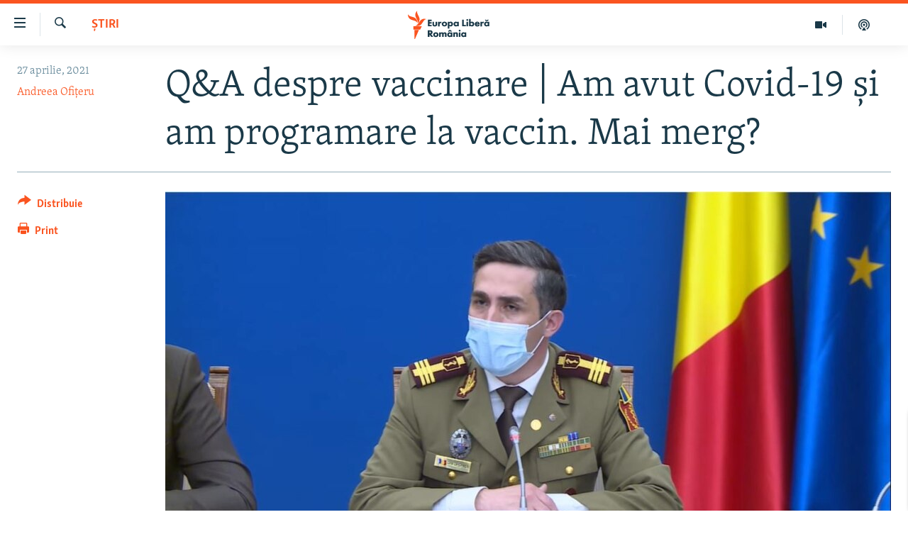

--- FILE ---
content_type: text/html; charset=utf-8
request_url: https://romania.europalibera.org/a/q-a-despre-vaccinare-am-avut-covid-19-%C8%99i-am-programare-la-vaccin-mai-merg-/31225394.html
body_size: 17667
content:

<!DOCTYPE html>
<html lang="ro" dir="ltr" class="no-js">
<head>
<link href="/Content/responsive/RFE/ro-RO/RFE-ro-RO.css?&amp;av=0.0.0.0&amp;cb=370" rel="stylesheet"/>
<script src="//tags.europalibera.org/rferl-pangea/prod/utag.sync.js"></script> <script type='text/javascript' src='https://www.youtube.com/iframe_api' async></script>
<link rel="manifest" href="/manifest.json">
<script type="text/javascript">
//a general 'js' detection, must be on top level in <head>, due to CSS performance
document.documentElement.className = "js";
var cacheBuster = "370";
var appBaseUrl = "/";
var imgEnhancerBreakpoints = [0, 144, 256, 408, 650, 1023, 1597];
var isLoggingEnabled = false;
var isPreviewPage = false;
var isLivePreviewPage = false;
if (!isPreviewPage) {
window.RFE = window.RFE || {};
window.RFE.cacheEnabledByParam = window.location.href.indexOf('nocache=1') === -1;
const url = new URL(window.location.href);
const params = new URLSearchParams(url.search);
// Remove the 'nocache' parameter
params.delete('nocache');
// Update the URL without the 'nocache' parameter
url.search = params.toString();
window.history.replaceState(null, '', url.toString());
} else {
window.addEventListener('load', function() {
const links = window.document.links;
for (let i = 0; i < links.length; i++) {
links[i].href = '#';
links[i].target = '_self';
}
})
}
var pwaEnabled = false;
var swCacheDisabled;
</script>
<meta charset="utf-8" />
<title>Q&amp;A despre vaccinare | Am avut Covid-19 și am programare la vaccin. Mai merg?
</title>
<meta name="description" content="Mulți dintre rom&#226;nii care s-au vaccinat cu AstraZeneca vor să știe dacă pot face rapelul la un centru de l&#226;ngă domiciliu, &#238;n cazul &#238;n care prima doză au primit-o la un centru situat la zeci de kilometri de casă. O altă &#238;ntrebare recurentă e pusă de cei care au anticorpi: mai merg sau nu la..." />
<meta name="keywords" content="Societate, Sănătate, Știri, vaccinare, AstraZeneca, valeriu gheorghita" />
<meta name="viewport" content="width=device-width, initial-scale=1.0" />
<meta http-equiv="X-UA-Compatible" content="IE=edge" />
<meta name="robots" content="max-image-preview:large"><meta name="facebook-domain-verification" content="k3nlmqxamdlwyamdiwpe1na64zgsq8" />
<link href="https://romania.europalibera.org/a/q-a-despre-vaccinare-am-avut-covid-19-și-am-programare-la-vaccin-mai-merg-/31225394.html" rel="canonical" />
<meta name="apple-mobile-web-app-title" content="Radio Europa Liberă/Radio Libertatea" />
<meta name="apple-mobile-web-app-status-bar-style" content="black" />
<meta name="apple-itunes-app" content="app-id=475986784, app-argument=//31225394.ltr" />
<meta content="Q&amp;A despre vaccinare | Am avut Covid-19 și am programare la vaccin. Mai merg?
" property="og:title" />
<meta content="Mulți dintre românii care s-au vaccinat cu AstraZeneca vor să știe dacă pot face rapelul la un centru de lângă domiciliu, în cazul în care prima doză au primit-o la un centru situat la zeci de kilometri de casă. O altă întrebare recurentă e pusă de cei care au anticorpi: mai merg sau nu la..." property="og:description" />
<meta content="article" property="og:type" />
<meta content="https://romania.europalibera.org/a/q-a-despre-vaccinare-am-avut-covid-19-și-am-programare-la-vaccin-mai-merg-/31225394.html" property="og:url" />
<meta content="Europa Liberă România" property="og:site_name" />
<meta content="https://www.facebook.com/romania.europalibera/" property="article:publisher" />
<meta content="https://gdb.rferl.org/7ab789d2-9fc6-4677-88cf-9671f0c44bdc_w1200_h630.jpg" property="og:image" />
<meta content="1200" property="og:image:width" />
<meta content="630" property="og:image:height" />
<meta content="568280086670706" property="fb:app_id" />
<meta content="Andreea Ofițeru" name="Author" />
<meta content="summary_large_image" name="twitter:card" />
<meta content="@SomeAccount" name="twitter:site" />
<meta content="https://gdb.rferl.org/7ab789d2-9fc6-4677-88cf-9671f0c44bdc_w1200_h630.jpg" name="twitter:image" />
<meta content="Q&amp;A despre vaccinare | Am avut Covid-19 și am programare la vaccin. Mai merg?
" name="twitter:title" />
<meta content="Mulți dintre românii care s-au vaccinat cu AstraZeneca vor să știe dacă pot face rapelul la un centru de lângă domiciliu, în cazul în care prima doză au primit-o la un centru situat la zeci de kilometri de casă. O altă întrebare recurentă e pusă de cei care au anticorpi: mai merg sau nu la..." name="twitter:description" />
<link rel="amphtml" href="https://romania.europalibera.org/amp/q-a-despre-vaccinare-am-avut-covid-19-și-am-programare-la-vaccin-mai-merg-/31225394.html" />
<script type="application/ld+json">{"articleSection":"Știri","isAccessibleForFree":true,"headline":"Q\u0026A despre vaccinare | Am avut Covid-19 și am programare la vaccin. Mai merg?\n","inLanguage":"ro-RO","keywords":"Societate, Sănătate, Știri, vaccinare, AstraZeneca, valeriu gheorghita","author":{"@type":"Person","url":"https://romania.europalibera.org/author/andreea-ofiteru/pktuq_","description":"Andreea Ofițeru s-a alăturat echipei Europa Liberă România în ianuarie 2021, ca Senior Correspondent. Lucrează în presă din 2001, iar primele articole le-a publicat în România Liberă. Aici a scris pe teme legate de protecția copiilor, educație, mediu și social. De-a lungul timpului, a mai lucrat în redacțiile Adevărul, Digi24, Gândul, HotNews.ro, unde a documentat subiecte legate de învățământul din România și de actualitate. \r\n A scris știri, interviuri, reportaje și anchete. A participat la mai multe proiecte printre care și conceperea primului supliment dedicat exclusiv subiectelor despre școală: Educație\u0026Școală. \r\n A fost bursieră Voice Of America/Washington DC, într-un program dedicat jurnaliștilor din Europa de Est.","image":{"@type":"ImageObject","url":"https://gdb.rferl.org/01000000-0aff-0242-73eb-08db231dd4cb.jpg"},"name":"Andreea Ofițeru"},"datePublished":"2021-04-27 11:36:46Z","dateModified":"2021-04-27 13:09:42Z","publisher":{"logo":{"width":512,"height":220,"@type":"ImageObject","url":"https://romania.europalibera.org/Content/responsive/RFE/ro-RO/img/logo.png"},"@type":"NewsMediaOrganization","url":"https://romania.europalibera.org","sameAs":["https://www.facebook.com/europalibera.romania","https://www.youtube.com/channel/UCOk4Hl2jxsTJ4AoyV2zukoQ","https://www.instagram.com/europalibera.romania/","https://twitter.com/EuropaLiberaRo"],"name":"Europa Liberă România (RFE/RL)","alternateName":""},"@context":"https://schema.org","@type":"NewsArticle","mainEntityOfPage":"https://romania.europalibera.org/a/q-a-despre-vaccinare-am-avut-covid-19-și-am-programare-la-vaccin-mai-merg-/31225394.html","url":"https://romania.europalibera.org/a/q-a-despre-vaccinare-am-avut-covid-19-și-am-programare-la-vaccin-mai-merg-/31225394.html","description":"Mulți dintre românii care s-au vaccinat cu AstraZeneca vor să știe dacă pot face rapelul la un centru de lângă domiciliu, în cazul în care prima doză au primit-o la un centru situat la zeci de kilometri de casă. O altă întrebare recurentă e pusă de cei care au anticorpi: mai merg sau nu la...","image":{"width":1080,"height":608,"@type":"ImageObject","url":"https://gdb.rferl.org/7ab789d2-9fc6-4677-88cf-9671f0c44bdc_w1080_h608.jpg"},"name":"Q\u0026A despre vaccinare | Am avut Covid-19 și am programare la vaccin. Mai merg?\n"}</script>
<script src="/Scripts/responsive/infographics.b?v=dVbZ-Cza7s4UoO3BqYSZdbxQZVF4BOLP5EfYDs4kqEo1&amp;av=0.0.0.0&amp;cb=370"></script>
<script src="/Scripts/responsive/loader.b?v=Q26XNwrL6vJYKjqFQRDnx01Lk2pi1mRsuLEaVKMsvpA1&amp;av=0.0.0.0&amp;cb=370"></script>
<link rel="icon" type="image/svg+xml" href="/Content/responsive/RFE/img/webApp/favicon.svg" />
<link rel="alternate icon" href="/Content/responsive/RFE/img/webApp/favicon.ico" />
<link rel="mask-icon" color="#ea6903" href="/Content/responsive/RFE/img/webApp/favicon_safari.svg" />
<link rel="apple-touch-icon" sizes="152x152" href="/Content/responsive/RFE/img/webApp/ico-152x152.png" />
<link rel="apple-touch-icon" sizes="144x144" href="/Content/responsive/RFE/img/webApp/ico-144x144.png" />
<link rel="apple-touch-icon" sizes="114x114" href="/Content/responsive/RFE/img/webApp/ico-114x114.png" />
<link rel="apple-touch-icon" sizes="72x72" href="/Content/responsive/RFE/img/webApp/ico-72x72.png" />
<link rel="apple-touch-icon-precomposed" href="/Content/responsive/RFE/img/webApp/ico-57x57.png" />
<link rel="icon" sizes="192x192" href="/Content/responsive/RFE/img/webApp/ico-192x192.png" />
<link rel="icon" sizes="128x128" href="/Content/responsive/RFE/img/webApp/ico-128x128.png" />
<meta name="msapplication-TileColor" content="#ffffff" />
<meta name="msapplication-TileImage" content="/Content/responsive/RFE/img/webApp/ico-144x144.png" />
<link rel="preload" href="/Content/responsive/fonts/Skolar-Lt_LatnCyrl_v2.4.woff" type="font/woff" as="font" crossorigin="anonymous" />
<link rel="alternate" type="application/rss+xml" title="RFE/RL - Top Stories [RSS]" href="/api/" />
<link rel="sitemap" type="application/rss+xml" href="/sitemap.xml" />
</head>
<body class=" nav-no-loaded cc_theme pg-article print-lay-article js-category-to-nav nojs-images ">
<script type="text/javascript" >
var analyticsData = {url:"https://romania.europalibera.org/a/q-a-despre-vaccinare-am-avut-covid-19-%c8%99i-am-programare-la-vaccin-mai-merg-/31225394.html",property_id:"526",article_uid:"31225394",page_title:"Q\u0026A despre vaccinare | Am avut Covid-19 și am programare la vaccin. Mai merg?\n",page_type:"article",content_type:"article",subcontent_type:"article",last_modified:"2021-04-27 13:09:42Z",pub_datetime:"2021-04-27 11:36:46Z",pub_year:"2021",pub_month:"04",pub_day:"27",pub_hour:"11",pub_weekday:"Tuesday",section:"știri",english_section:"news",byline:"Andreea Ofițeru",categories:"romanian-news,health,news",tags:"vaccinare;astrazeneca;valeriu gheorghita",domain:"romania.europalibera.org",language:"Romanian",language_service:"RFERL Romanian",platform:"web",copied:"no",copied_article:"",copied_title:"",runs_js:"Yes",cms_release:"8.44.0.0.370",enviro_type:"prod",slug:"q-a-despre-vaccinare-am-avut-covid-19-și-am-programare-la-vaccin-mai-merg-",entity:"RFE",short_language_service:"ROM",platform_short:"W",page_name:"Q\u0026A despre vaccinare | Am avut Covid-19 și am programare la vaccin. Mai merg?\n"};
</script>
<noscript><iframe src="https://www.googletagmanager.com/ns.html?id=GTM-WXZBPZ" height="0" width="0" style="display:none;visibility:hidden"></iframe></noscript><script type="text/javascript" data-cookiecategory="analytics">
var gtmEventObject = Object.assign({}, analyticsData, {event: 'page_meta_ready'});window.dataLayer = window.dataLayer || [];window.dataLayer.push(gtmEventObject);
if (top.location === self.location) { //if not inside of an IFrame
var renderGtm = "true";
if (renderGtm === "true") {
(function(w,d,s,l,i){w[l]=w[l]||[];w[l].push({'gtm.start':new Date().getTime(),event:'gtm.js'});var f=d.getElementsByTagName(s)[0],j=d.createElement(s),dl=l!='dataLayer'?'&l='+l:'';j.async=true;j.src='//www.googletagmanager.com/gtm.js?id='+i+dl;f.parentNode.insertBefore(j,f);})(window,document,'script','dataLayer','GTM-WXZBPZ');
}
}
</script>
<!--Analytics tag js version start-->
<script type="text/javascript" data-cookiecategory="analytics">
var utag_data = Object.assign({}, analyticsData, {});
if(typeof(TealiumTagFrom)==='function' && typeof(TealiumTagSearchKeyword)==='function') {
var utag_from=TealiumTagFrom();var utag_searchKeyword=TealiumTagSearchKeyword();
if(utag_searchKeyword!=null && utag_searchKeyword!=='' && utag_data["search_keyword"]==null) utag_data["search_keyword"]=utag_searchKeyword;if(utag_from!=null && utag_from!=='') utag_data["from"]=TealiumTagFrom();}
if(window.top!== window.self&&utag_data.page_type==="snippet"){utag_data.page_type = 'iframe';}
try{if(window.top!==window.self&&window.self.location.hostname===window.top.location.hostname){utag_data.platform = 'self-embed';utag_data.platform_short = 'se';}}catch(e){if(window.top!==window.self&&window.self.location.search.includes("platformType=self-embed")){utag_data.platform = 'cross-promo';utag_data.platform_short = 'cp';}}
(function(a,b,c,d){ a="https://tags.europalibera.org/rferl-pangea/prod/utag.js"; b=document;c="script";d=b.createElement(c);d.src=a;d.type="text/java"+c;d.async=true; a=b.getElementsByTagName(c)[0];a.parentNode.insertBefore(d,a); })();
</script>
<!--Analytics tag js version end-->
<!-- Analytics tag management NoScript -->
<noscript>
<img style="position: absolute; border: none;" src="https://ssc.europalibera.org/b/ss/bbgprod,bbgentityrferl/1/G.4--NS/1179340107?pageName=rfe%3arom%3aw%3aarticle%3aq%26a%20despre%20vaccinare%20%7c%20am%20avut%20covid-19%20%c8%99i%20am%20programare%20la%20vaccin.%20mai%20merg%3f%0a&amp;c6=q%26a%20despre%20vaccinare%20%7c%20am%20avut%20covid-19%20%c8%99i%20am%20programare%20la%20vaccin.%20mai%20merg%3f%0a&amp;v36=8.44.0.0.370&amp;v6=D=c6&amp;g=https%3a%2f%2fromania.europalibera.org%2fa%2fq-a-despre-vaccinare-am-avut-covid-19-%25c8%2599i-am-programare-la-vaccin-mai-merg-%2f31225394.html&amp;c1=D=g&amp;v1=D=g&amp;events=event1,event52&amp;c16=rferl%20romanian&amp;v16=D=c16&amp;c5=news&amp;v5=D=c5&amp;ch=%c8%98tiri&amp;c15=romanian&amp;v15=D=c15&amp;c4=article&amp;v4=D=c4&amp;c14=31225394&amp;v14=D=c14&amp;v20=no&amp;c17=web&amp;v17=D=c17&amp;mcorgid=518abc7455e462b97f000101%40adobeorg&amp;server=romania.europalibera.org&amp;pageType=D=c4&amp;ns=bbg&amp;v29=D=server&amp;v25=rfe&amp;v30=526&amp;v105=D=User-Agent " alt="analytics" width="1" height="1" /></noscript>
<!-- End of Analytics tag management NoScript -->
<!--*** Accessibility links - For ScreenReaders only ***-->
<section>
<div class="sr-only">
<h2>Linkuri accesibilitate</h2>
<ul>
<li><a href="#content" data-disable-smooth-scroll="1">Sari la conținutul principal</a></li>
<li><a href="#navigation" data-disable-smooth-scroll="1">Sari la navigarea principală</a></li>
<li><a href="#txtHeaderSearch" data-disable-smooth-scroll="1">Sari la căutare</a></li>
</ul>
</div>
</section>
<div dir="ltr">
<div id="page">
<aside>
<div class="c-lightbox overlay-modal">
<div class="c-lightbox__intro">
<h2 class="c-lightbox__intro-title"></h2>
<button class="btn btn--rounded c-lightbox__btn c-lightbox__intro-next" title="Următorul">
<span class="ico ico--rounded ico-chevron-forward"></span>
<span class="sr-only">Următorul</span>
</button>
</div>
<div class="c-lightbox__nav">
<button class="btn btn--rounded c-lightbox__btn c-lightbox__btn--close" title="Inchide">
<span class="ico ico--rounded ico-close"></span>
<span class="sr-only">Inchide</span>
</button>
<button class="btn btn--rounded c-lightbox__btn c-lightbox__btn--prev" title="Precedent">
<span class="ico ico--rounded ico-chevron-backward"></span>
<span class="sr-only">Precedent</span>
</button>
<button class="btn btn--rounded c-lightbox__btn c-lightbox__btn--next" title="Următorul">
<span class="ico ico--rounded ico-chevron-forward"></span>
<span class="sr-only">Următorul</span>
</button>
</div>
<div class="c-lightbox__content-wrap">
<figure class="c-lightbox__content">
<span class="c-spinner c-spinner--lightbox">
<img src="/Content/responsive/img/player-spinner.png"
alt="Așteptați"
title="Așteptați" />
</span>
<div class="c-lightbox__img">
<div class="thumb">
<img src="" alt="" />
</div>
</div>
<figcaption>
<div class="c-lightbox__info c-lightbox__info--foot">
<span class="c-lightbox__counter"></span>
<span class="caption c-lightbox__caption"></span>
</div>
</figcaption>
</figure>
</div>
<div class="hidden">
<div class="content-advisory__box content-advisory__box--lightbox">
<span class="content-advisory__box-text">This image contains sensitive content which some people may find offensive or disturbing.</span>
<button class="btn btn--transparent content-advisory__box-btn m-t-md" value="text" type="button">
<span class="btn__text">
Click to reveal
</span>
</button>
</div>
</div>
</div>
<div class="print-dialogue">
<div class="container">
<h3 class="print-dialogue__title section-head">Print Options:</h3>
<div class="print-dialogue__opts">
<ul class="print-dialogue__opt-group">
<li class="form__group form__group--checkbox">
<input class="form__check " id="checkboxImages" name="checkboxImages" type="checkbox" checked="checked" />
<label for="checkboxImages" class="form__label m-t-md">Images</label>
</li>
<li class="form__group form__group--checkbox">
<input class="form__check " id="checkboxMultimedia" name="checkboxMultimedia" type="checkbox" checked="checked" />
<label for="checkboxMultimedia" class="form__label m-t-md">Multimedia</label>
</li>
</ul>
<ul class="print-dialogue__opt-group">
<li class="form__group form__group--checkbox">
<input class="form__check " id="checkboxEmbedded" name="checkboxEmbedded" type="checkbox" checked="checked" />
<label for="checkboxEmbedded" class="form__label m-t-md">Embedded Content</label>
</li>
<li class="form__group form__group--checkbox">
<input class="form__check " id="checkboxComments" name="checkboxComments" type="checkbox" />
<label for="checkboxComments" class="form__label m-t-md"> Comments</label>
</li>
</ul>
</div>
<div class="print-dialogue__buttons">
<button class="btn btn--secondary close-button" type="button" title="Cancel">
<span class="btn__text ">Cancel</span>
</button>
<button class="btn btn-cust-print m-l-sm" type="button" title="Print">
<span class="btn__text ">Print</span>
</button>
</div>
</div>
</div>
<div class="ctc-message pos-fix">
<div class="ctc-message__inner">Link has been copied to clipboard</div>
</div>
</aside>
<div class="hdr-20 hdr-20--big">
<div class="hdr-20__inner">
<div class="hdr-20__max pos-rel">
<div class="hdr-20__side hdr-20__side--primary d-flex">
<label data-for="main-menu-ctrl" data-switcher-trigger="true" data-switch-target="main-menu-ctrl" class="burger hdr-trigger pos-rel trans-trigger" data-trans-evt="click" data-trans-id="menu">
<span class="ico ico-close hdr-trigger__ico hdr-trigger__ico--close burger__ico burger__ico--close"></span>
<span class="ico ico-menu hdr-trigger__ico hdr-trigger__ico--open burger__ico burger__ico--open"></span>
</label>
<div class="menu-pnl pos-fix trans-target" data-switch-target="main-menu-ctrl" data-trans-id="menu">
<div class="menu-pnl__inner">
<nav class="main-nav menu-pnl__item menu-pnl__item--first">
<ul class="main-nav__list accordeon" data-analytics-tales="false" data-promo-name="link" data-location-name="nav,secnav">
<li class="main-nav__item">
<a class="main-nav__item-name main-nav__item-name--link" href="/stiri" title="ȘTIRI" data-item-name="news" >ȘTIRI</a>
</li>
<li class="main-nav__item">
<a class="main-nav__item-name main-nav__item-name--link" href="/politica" title="Politică" data-item-name="politics" >Politică</a>
</li>
<li class="main-nav__item">
<a class="main-nav__item-name main-nav__item-name--link" href="/societate" title="Societate" data-item-name="romanian-news" >Societate</a>
</li>
<li class="main-nav__item">
<a class="main-nav__item-name main-nav__item-name--link" href="/externe" title="Externe" data-item-name="international" >Externe</a>
</li>
<li class="main-nav__item">
<a class="main-nav__item-name main-nav__item-name--link" href="/campanii" title="CAMPANII" data-item-name="campanii" >CAMPANII</a>
</li>
<li class="main-nav__item">
<a class="main-nav__item-name main-nav__item-name--link" href="/zeceintrebari" title="#10&#206;ntrebări" data-item-name="zece-intrebari" >#10&#206;ntrebări</a>
</li>
<li class="main-nav__item">
<a class="main-nav__item-name main-nav__item-name--link" href="/z/23158" title="Explainer" data-item-name="explainer" >Explainer</a>
</li>
</ul>
</nav>
<div class="menu-pnl__item menu-pnl__item--social">
<h5 class="menu-pnl__sub-head">Urmărește-ne</h5>
<a href="https://www.facebook.com/europalibera.romania" title="Urmărește-ne pe Facebook" data-analytics-text="follow_on_facebook" class="btn btn--rounded btn--social-inverted menu-pnl__btn js-social-btn btn-facebook" target="_blank" rel="noopener">
<span class="ico ico-facebook-alt ico--rounded"></span>
</a>
<a href="https://www.youtube.com/channel/UCOk4Hl2jxsTJ4AoyV2zukoQ" title="Urmărește-ne pe Youtube" data-analytics-text="follow_on_youtube" class="btn btn--rounded btn--social-inverted menu-pnl__btn js-social-btn btn-youtube" target="_blank" rel="noopener">
<span class="ico ico-youtube ico--rounded"></span>
</a>
<a href="https://www.instagram.com/europalibera.romania/" title="Urmărește-ne pe Instagram" data-analytics-text="follow_on_instagram" class="btn btn--rounded btn--social-inverted menu-pnl__btn js-social-btn btn-instagram" target="_blank" rel="noopener">
<span class="ico ico-instagram ico--rounded"></span>
</a>
</div>
<div class="menu-pnl__item">
<a href="/navigation/allsites" class="menu-pnl__item-link">
<span class="ico ico-languages "></span>
Toate site-urile REL/RL
</a>
</div>
</div>
</div>
<label data-for="top-search-ctrl" data-switcher-trigger="true" data-switch-target="top-search-ctrl" class="top-srch-trigger hdr-trigger">
<span class="ico ico-close hdr-trigger__ico hdr-trigger__ico--close top-srch-trigger__ico top-srch-trigger__ico--close"></span>
<span class="ico ico-search hdr-trigger__ico hdr-trigger__ico--open top-srch-trigger__ico top-srch-trigger__ico--open"></span>
</label>
<div class="srch-top srch-top--in-header" data-switch-target="top-search-ctrl">
<div class="container">
<form action="/s" class="srch-top__form srch-top__form--in-header" id="form-topSearchHeader" method="get" role="search"><label for="txtHeaderSearch" class="sr-only">Caută</label>
<input type="text" id="txtHeaderSearch" name="k" placeholder="Caută" accesskey="s" value="" class="srch-top__input analyticstag-event" onkeydown="if (event.keyCode === 13) { FireAnalyticsTagEventOnSearch('search', $dom.get('#txtHeaderSearch')[0].value) }" />
<button title="Caută" type="submit" class="btn btn--top-srch analyticstag-event" onclick="FireAnalyticsTagEventOnSearch('search', $dom.get('#txtHeaderSearch')[0].value) ">
<span class="ico ico-search"></span>
</button></form>
</div>
</div>
<a href="/" class="main-logo-link">
<img src="/Content/responsive/RFE/ro-RO/img/logo-compact.svg" class="main-logo main-logo--comp" alt="site logo">
<img src="/Content/responsive/RFE/ro-RO/img/logo.svg" class="main-logo main-logo--big" alt="site logo">
</a>
</div>
<div class="hdr-20__side hdr-20__side--secondary d-flex">
<a href="/podcasts" title="Podcast" class="hdr-20__secondary-item" data-item-name="podcast">
<span class="ico ico-podcast hdr-20__secondary-icon"></span>
</a>
<a href="/foto-video" title="Multimedia" class="hdr-20__secondary-item" data-item-name="video">
<span class="ico ico-video hdr-20__secondary-icon"></span>
</a>
<a href="/s" title="Caută" class="hdr-20__secondary-item hdr-20__secondary-item--search" data-item-name="search">
<span class="ico ico-search hdr-20__secondary-icon hdr-20__secondary-icon--search"></span>
</a>
<div class="srch-bottom">
<form action="/s" class="srch-bottom__form d-flex" id="form-bottomSearch" method="get" role="search"><label for="txtSearch" class="sr-only">Caută</label>
<input type="search" id="txtSearch" name="k" placeholder="Caută" accesskey="s" value="" class="srch-bottom__input analyticstag-event" onkeydown="if (event.keyCode === 13) { FireAnalyticsTagEventOnSearch('search', $dom.get('#txtSearch')[0].value) }" />
<button title="Caută" type="submit" class="btn btn--bottom-srch analyticstag-event" onclick="FireAnalyticsTagEventOnSearch('search', $dom.get('#txtSearch')[0].value) ">
<span class="ico ico-search"></span>
</button></form>
</div>
</div>
<img src="/Content/responsive/RFE/ro-RO/img/logo-print.gif" class="logo-print" alt="site logo">
<img src="/Content/responsive/RFE/ro-RO/img/logo-print_color.png" class="logo-print logo-print--color" alt="site logo">
</div>
</div>
</div>
<script>
if (document.body.className.indexOf('pg-home') > -1) {
var nav2In = document.querySelector('.hdr-20__inner');
var nav2Sec = document.querySelector('.hdr-20__side--secondary');
var secStyle = window.getComputedStyle(nav2Sec);
if (nav2In && window.pageYOffset < 150 && secStyle['position'] !== 'fixed') {
nav2In.classList.add('hdr-20__inner--big')
}
}
</script>
<div class="c-hlights c-hlights--breaking c-hlights--no-item" data-hlight-display="mobile,desktop">
<div class="c-hlights__wrap container p-0">
<div class="c-hlights__nav">
<a role="button" href="#" title="Precedent">
<span class="ico ico-chevron-backward m-0"></span>
<span class="sr-only">Precedent</span>
</a>
<a role="button" href="#" title="Următorul">
<span class="ico ico-chevron-forward m-0"></span>
<span class="sr-only">Următorul</span>
</a>
</div>
<span class="c-hlights__label">
<span class="">Ultima oră</span>
<span class="switcher-trigger">
<label data-for="more-less-1" data-switcher-trigger="true" class="switcher-trigger__label switcher-trigger__label--more p-b-0" title="Mai multe">
<span class="ico ico-chevron-down"></span>
</label>
<label data-for="more-less-1" data-switcher-trigger="true" class="switcher-trigger__label switcher-trigger__label--less p-b-0" title="Mai puține">
<span class="ico ico-chevron-up"></span>
</label>
</span>
</span>
<ul class="c-hlights__items switcher-target" data-switch-target="more-less-1">
</ul>
</div>
</div> <div id="content">
<main class="container">
<div class="hdr-container">
<div class="row">
<div class="col-category col-xs-12 col-md-2 pull-left"> <div class="category js-category">
<a class="" href="/stiri">Știri</a> </div>
</div><div class="col-title col-xs-12 col-md-10 pull-right"> <h1 class="title pg-title">
Q&amp;A despre vaccinare | Am avut Covid-19 și am programare la vaccin. Mai merg?
</h1>
</div><div class="col-publishing-details col-xs-12 col-sm-12 col-md-2 pull-left"> <div class="publishing-details ">
<div class="published">
<span class="date" >
<time pubdate="pubdate" datetime="2021-04-27T14:36:46+02:00">
27 aprilie, 2021
</time>
</span>
</div>
<div class="links">
<ul class="links__list links__list--column">
<li class="links__item">
<a class="links__item-link" href="/author/andreea-ofiteru/pktuq_" title="Andreea Ofițeru">Andreea Ofițeru</a>
</li>
</ul>
</div>
</div>
</div><div class="col-lg-12 separator"> <div class="separator">
<hr class="title-line" />
</div>
</div><div class="col-multimedia col-xs-12 col-md-10 pull-right"> <div class="cover-media">
<figure class="media-image js-media-expand">
<div class="img-wrap">
<div class="thumb thumb16_9">
<img src="https://gdb.rferl.org/7ab789d2-9fc6-4677-88cf-9671f0c44bdc_w250_r1_s.jpg" alt="Valeriu Gheorghiță a spus că, de la finalul săptăm&#226;nii, platforma de vaccinare va permite reprogramarea rapelului" />
</div>
</div>
<figcaption>
<span class="caption">Valeriu Gheorghiță a spus că, de la finalul săptăm&#226;nii, platforma de vaccinare va permite reprogramarea rapelului</span>
</figcaption>
</figure>
</div>
</div><div class="col-xs-12 col-md-2 pull-left article-share pos-rel"> <div class="share--box">
<div class="sticky-share-container" style="display:none">
<div class="container">
<a href="https://romania.europalibera.org" id="logo-sticky-share">&nbsp;</a>
<div class="pg-title pg-title--sticky-share">
Q&amp;A despre vaccinare | Am avut Covid-19 și am programare la vaccin. Mai merg?
</div>
<div class="sticked-nav-actions">
<!--This part is for sticky navigation display-->
<p class="buttons link-content-sharing p-0 ">
<button class="btn btn--link btn-content-sharing p-t-0 " id="btnContentSharing" value="text" role="Button" type="" title="comută mai multe opțiuni de distribuire">
<span class="ico ico-share ico--l"></span>
<span class="btn__text ">
Distribuie
</span>
</button>
</p>
<aside class="content-sharing js-content-sharing js-content-sharing--apply-sticky content-sharing--sticky"
role="complementary"
data-share-url="https://romania.europalibera.org/a/q-a-despre-vaccinare-am-avut-covid-19-%c8%99i-am-programare-la-vaccin-mai-merg-/31225394.html" data-share-title="Q&amp;A despre vaccinare | Am avut Covid-19 și am programare la vaccin. Mai merg?
" data-share-text="">
<div class="content-sharing__popover">
<h6 class="content-sharing__title">Distribuie</h6>
<button href="#close" id="btnCloseSharing" class="btn btn--text-like content-sharing__close-btn">
<span class="ico ico-close ico--l"></span>
</button>
<ul class="content-sharing__list">
<li class="content-sharing__item">
<div class="ctc ">
<input type="text" class="ctc__input" readonly="readonly">
<a href="" js-href="https://romania.europalibera.org/a/q-a-despre-vaccinare-am-avut-covid-19-%c8%99i-am-programare-la-vaccin-mai-merg-/31225394.html" class="content-sharing__link ctc__button">
<span class="ico ico-copy-link ico--rounded ico--s"></span>
<span class="content-sharing__link-text">Copy link</span>
</a>
</div>
</li>
<li class="content-sharing__item">
<a href="https://facebook.com/sharer.php?u=https%3a%2f%2fromania.europalibera.org%2fa%2fq-a-despre-vaccinare-am-avut-covid-19-%25c8%2599i-am-programare-la-vaccin-mai-merg-%2f31225394.html"
data-analytics-text="share_on_facebook"
title="Facebook" target="_blank"
class="content-sharing__link js-social-btn">
<span class="ico ico-facebook ico--rounded ico--s"></span>
<span class="content-sharing__link-text">Facebook</span>
</a>
</li>
<li class="content-sharing__item visible-xs-inline-block visible-sm-inline-block">
<a href="whatsapp://send?text=https%3a%2f%2fromania.europalibera.org%2fa%2fq-a-despre-vaccinare-am-avut-covid-19-%25c8%2599i-am-programare-la-vaccin-mai-merg-%2f31225394.html"
data-analytics-text="share_on_whatsapp"
title="WhatsApp" target="_blank"
class="content-sharing__link js-social-btn">
<span class="ico ico-whatsapp ico--rounded ico--s"></span>
<span class="content-sharing__link-text">WhatsApp</span>
</a>
</li>
<li class="content-sharing__item visible-md-inline-block visible-lg-inline-block">
<a href="https://web.whatsapp.com/send?text=https%3a%2f%2fromania.europalibera.org%2fa%2fq-a-despre-vaccinare-am-avut-covid-19-%25c8%2599i-am-programare-la-vaccin-mai-merg-%2f31225394.html"
data-analytics-text="share_on_whatsapp_desktop"
title="WhatsApp" target="_blank"
class="content-sharing__link js-social-btn">
<span class="ico ico-whatsapp ico--rounded ico--s"></span>
<span class="content-sharing__link-text">WhatsApp</span>
</a>
</li>
<li class="content-sharing__item">
<a href="https://twitter.com/share?url=https%3a%2f%2fromania.europalibera.org%2fa%2fq-a-despre-vaccinare-am-avut-covid-19-%25c8%2599i-am-programare-la-vaccin-mai-merg-%2f31225394.html&amp;text=Q%26A+despre+vaccinare+%7c+Am+avut+Covid-19+%c8%99i+am+programare+la+vaccin.+Mai+merg%3f%0a"
data-analytics-text="share_on_twitter"
title="X (Twitter)" target="_blank"
class="content-sharing__link js-social-btn">
<span class="ico ico-twitter ico--rounded ico--s"></span>
<span class="content-sharing__link-text">X (Twitter)</span>
</a>
</li>
<li class="content-sharing__item">
<a href="mailto:?body=https%3a%2f%2fromania.europalibera.org%2fa%2fq-a-despre-vaccinare-am-avut-covid-19-%25c8%2599i-am-programare-la-vaccin-mai-merg-%2f31225394.html&amp;subject=Q&amp;A despre vaccinare | Am avut Covid-19 și am programare la vaccin. Mai merg?
"
title="Email"
class="content-sharing__link ">
<span class="ico ico-email ico--rounded ico--s"></span>
<span class="content-sharing__link-text">Email</span>
</a>
</li>
</ul>
</div>
</aside>
</div>
</div>
</div>
<div class="links">
<p class="buttons link-content-sharing p-0 ">
<button class="btn btn--link btn-content-sharing p-t-0 " id="btnContentSharing" value="text" role="Button" type="" title="comută mai multe opțiuni de distribuire">
<span class="ico ico-share ico--l"></span>
<span class="btn__text ">
Distribuie
</span>
</button>
</p>
<aside class="content-sharing js-content-sharing " role="complementary"
data-share-url="https://romania.europalibera.org/a/q-a-despre-vaccinare-am-avut-covid-19-%c8%99i-am-programare-la-vaccin-mai-merg-/31225394.html" data-share-title="Q&amp;A despre vaccinare | Am avut Covid-19 și am programare la vaccin. Mai merg?
" data-share-text="">
<div class="content-sharing__popover">
<h6 class="content-sharing__title">Distribuie</h6>
<button href="#close" id="btnCloseSharing" class="btn btn--text-like content-sharing__close-btn">
<span class="ico ico-close ico--l"></span>
</button>
<ul class="content-sharing__list">
<li class="content-sharing__item">
<div class="ctc ">
<input type="text" class="ctc__input" readonly="readonly">
<a href="" js-href="https://romania.europalibera.org/a/q-a-despre-vaccinare-am-avut-covid-19-%c8%99i-am-programare-la-vaccin-mai-merg-/31225394.html" class="content-sharing__link ctc__button">
<span class="ico ico-copy-link ico--rounded ico--l"></span>
<span class="content-sharing__link-text">Copy link</span>
</a>
</div>
</li>
<li class="content-sharing__item">
<a href="https://facebook.com/sharer.php?u=https%3a%2f%2fromania.europalibera.org%2fa%2fq-a-despre-vaccinare-am-avut-covid-19-%25c8%2599i-am-programare-la-vaccin-mai-merg-%2f31225394.html"
data-analytics-text="share_on_facebook"
title="Facebook" target="_blank"
class="content-sharing__link js-social-btn">
<span class="ico ico-facebook ico--rounded ico--l"></span>
<span class="content-sharing__link-text">Facebook</span>
</a>
</li>
<li class="content-sharing__item visible-xs-inline-block visible-sm-inline-block">
<a href="whatsapp://send?text=https%3a%2f%2fromania.europalibera.org%2fa%2fq-a-despre-vaccinare-am-avut-covid-19-%25c8%2599i-am-programare-la-vaccin-mai-merg-%2f31225394.html"
data-analytics-text="share_on_whatsapp"
title="WhatsApp" target="_blank"
class="content-sharing__link js-social-btn">
<span class="ico ico-whatsapp ico--rounded ico--l"></span>
<span class="content-sharing__link-text">WhatsApp</span>
</a>
</li>
<li class="content-sharing__item visible-md-inline-block visible-lg-inline-block">
<a href="https://web.whatsapp.com/send?text=https%3a%2f%2fromania.europalibera.org%2fa%2fq-a-despre-vaccinare-am-avut-covid-19-%25c8%2599i-am-programare-la-vaccin-mai-merg-%2f31225394.html"
data-analytics-text="share_on_whatsapp_desktop"
title="WhatsApp" target="_blank"
class="content-sharing__link js-social-btn">
<span class="ico ico-whatsapp ico--rounded ico--l"></span>
<span class="content-sharing__link-text">WhatsApp</span>
</a>
</li>
<li class="content-sharing__item">
<a href="https://twitter.com/share?url=https%3a%2f%2fromania.europalibera.org%2fa%2fq-a-despre-vaccinare-am-avut-covid-19-%25c8%2599i-am-programare-la-vaccin-mai-merg-%2f31225394.html&amp;text=Q%26A+despre+vaccinare+%7c+Am+avut+Covid-19+%c8%99i+am+programare+la+vaccin.+Mai+merg%3f%0a"
data-analytics-text="share_on_twitter"
title="X (Twitter)" target="_blank"
class="content-sharing__link js-social-btn">
<span class="ico ico-twitter ico--rounded ico--l"></span>
<span class="content-sharing__link-text">X (Twitter)</span>
</a>
</li>
<li class="content-sharing__item">
<a href="mailto:?body=https%3a%2f%2fromania.europalibera.org%2fa%2fq-a-despre-vaccinare-am-avut-covid-19-%25c8%2599i-am-programare-la-vaccin-mai-merg-%2f31225394.html&amp;subject=Q&amp;A despre vaccinare | Am avut Covid-19 și am programare la vaccin. Mai merg?
"
title="Email"
class="content-sharing__link ">
<span class="ico ico-email ico--rounded ico--l"></span>
<span class="content-sharing__link-text">Email</span>
</a>
</li>
</ul>
</div>
</aside>
<p class="link-print visible-md visible-lg buttons p-0">
<button class="btn btn--link btn-print p-t-0" onclick="if (typeof FireAnalyticsTagEvent === 'function') {FireAnalyticsTagEvent({ on_page_event: 'print_story' });}return false" title="(CTRL+P)">
<span class="ico ico-print"></span>
<span class="btn__text">Print</span>
</button>
</p>
</div>
</div>
</div>
</div>
</div>
<div class="body-container">
<div class="row">
<div class="col-xs-12 col-sm-12 col-md-10 col-lg-10 pull-right">
<div class="row">
<div class="col-xs-12 col-sm-12 col-md-8 col-lg-8 pull-left bottom-offset content-offset">
<div id="article-content" class="content-floated-wrap fb-quotable">
<div class="wsw">
<p><strong>Mulți dintre românii care s-au vaccinat cu AstraZeneca vor să știe dacă pot face rapelul la un centru de lângă domiciliu, în cazul în care prima doză au primit-o la un centru situat la zeci de kilometri de casă. O altă întrebare recurentă e pusă de cei care au anticorpi: mai merg sau nu la vaccinare?</strong></p>
<p>Valeriu Gheoghiță, coordonatorul campaniei de vaccinare, a spus într-o conferință de presă de marți că la sfârșitul acestei săptămâni va fi posibil ca persoanele vaccinate cu prima doză să primească rapelul la un centru din apropiere de domiciliu. </p>
<p><em>„Însă, până la acel moment, persoanele se pot adresa pentru vaccinarea cu doza de rapel într-un centru de vaccinare din apropierea domiciliului și în măsura în care sunt locuri libere, preferabil să se anunțe centrul de vaccinare cu cel puțin 72 de ore anterior”</em>, a spus Valeriu Gheorghiță.</p>
<p>Urmăriți mai jos conferința susținută de Valeriu Gheorghiță:</p><div class="clear"></div>
<div class="wsw__embed mediaReplacer externalMedia">
<div class="c-sticky-container">
<div class="c-sticky-element" data-sp_api="youtube">
<span class="c-sticky-element__close-el c-sticky-element__swipe-el ta-c" title="&#206;nchide">
<span class="ico ico-close m-0"></span>
</span>
<div class="external-content-placeholder"></div><script>renderExternalContent("https://www.youtube.com/embed/8io9uuC9kMI?&&&fs=1&enablejsapi=1")</script>
</div>
</div>
</div>
<p> </p>
<p>În plus, fiecare centru de vaccinare va avea un număr de telefon de la care românii vor putea să afla informații direct.</p>
<p>Cele mai multe întrebări legate de vaccinare puse de români pe pagina de Facebook RoVaccinare sunt legate de vaccinul AstraZeneca. </p>
<h3 class="wsw__h3"><strong>Iată o selecție a întrebărilor adresate autorităților prin intermediul paginii de Facebook RoVaccinare. </strong></h3>
<p class="temp_preview_class"><strong>Dacă nu poți ajunge la rapel atunci când esti programat, când îl mai poti face? Acesta trebuie făcut neapărat în aceeași localitate în care a fost făcută și prima doză?</strong></p>
<p><strong>RoVaccinare:</strong> Data rapelului poate fi modificată în platformă cu minim 72 de ore anterior programării inițiale, cu respectarea intervalului maxim de administrare pentru care există date din studiile clinice (42 de zile BioNTech / Pfizer, 35 de zile Moderna și 12 săptămâni AstraZeneca). În situații excepționale, rapelul poate fi efectuat și mai târziu, dar va trebui să luați direct legătura cu DSP / centrul de vaccinare pentru a va programa.</p>
<p class="temp_preview_class"><strong>Am avut Covid în 16 martie, am și anticorpi la ieșirea din spital. Sunt programată la vaccin. E bine să-l fac acum? </strong></p>
<p><strong>RoVaccinare:</strong> Da, este recomandat să vă vaccinați. Nu s-a stabilit până la acest moment titrul de anticorpi care conferă protecție împotriva bolii. Din acest motiv nu se recomandă ca titrul de anticorpi să reprezinte un factor care să influențeze momentul vaccinării.</p>
<p class="temp_preview_class"><strong>După vaccinarea cu Astra-Zeneca (19 martie) prima doză peste 10 zile am făcut boala Covid - 1 aprilie. Pot să fac rapelul pe 4 mai având titlul de Ac IgG suficient?</strong></p>
<p><strong>RoVaccinare: </strong>Da, sunteți eligibilă la vaccinare după ce terminați perioada de izolare și nu mai prezentați simptome.</p>
<p>Nu se recomandă ratarea rapelului, chiar dacă ați trecut prin boală, întrucât nu a fost studiat profilul de siguranță și eficacitate în condițiile administrării unei singure doze iar vaccinul a fost autorizat ca regim de administrare compus din 2 doze.</p>
<p>Mai mult de atât, în studiile clinice au fost înrolate și persoane care trecuseră recent prin boală/ erau asimptomatice la momentul vaccinării și nu au fost observate diferențe în ceea ce privește siguranța vaccinării și eficacitatea.</p>
<p>De asemenea, în ceea ce privește titrul de anticorpi, nu se cunoaște la momentul de față care este titrul protector, iar testele nu sunt standardizate între laboratoare, prin urmare nu pot fi comparate între ele, așadar nu se recomandă ca dozarea titrului de anticorpi să reprezinte o motivație pentru efectuarea/ amânarea/ ratarea rapelului.</p>
<p class="temp_preview_class"><strong>Se poate face rapelul la Astra Zeneca mai repede de 55 zile? Să zicem aprox 40-45?</strong></p>
<p><strong>RoVaccinare:</strong> Da. Rapelul pentru vaccinul Vaxzervia (produs de AstraZeneca) poate fi efectuat oricând în intervalul autorizat de 4-12 săptămâni. Data rapelului poate fi modificată în platformă.</p>
<p class="temp_preview_class"><strong>Începând cu ce dată și în care centre se va administra vaccinul Janssen?</strong></p>
<p><strong>RoVaccinare:</strong> Vaccinul Johnson &amp; Johnson se va administra in cabinetele medicilor de familie din 4 mai. De asemenea, se iau in calcul mai multe variante de administrare, printre care și echipele/centrele mobile.</p><div class="clear"></div>
<div class="wsw__embed">
<div class="infgraphicsAttach" >
<script type="text/javascript">
initInfographics(
{
groups:[],
params:[{"Name":"src","Value":"src::https://www.facebook.com/plugins/post.php?href=https%3A%2F%2Fwww.facebook.com%2FROVaccinare%2Fposts%2F164935805520170&width=500&show_text=true&height=673&appId||width::500||height::673","DefaultValue":"","HtmlEncode":false,"Type":"HTML"}],
isMobile:true
});
</script>
<div class="snippetLoading facebookSnippet"></div>
<script type="text/javascript">
(function (d) {
var userInput = Infographics.Param["src"],
thisSnippet = (d.getElementsByClassName ? d.getElementsByClassName("facebookSnippet") : d.querySelectorAll(".facebookSnippet"))[0],
render = function () {
if(userInput.substring(0,5) === "src::" || userInput.substring(0,7) == "width::" || userInput.substring(0,8) == "height::"){
var ifrm = document.createElement("iframe");
var attributes = userInput.split("||");
for (i = 0; i < attributes.length; i++) {
var pair = attributes[i].split("::");
ifrm.setAttribute(pair[0], pair[1]);
}
ifrm.setAttribute("allowfullscreen", "true");
ifrm.setAttribute("allowTransparency", "true");
ifrm.setAttribute("style", "border:none;overflow:hidden;");
ifrm.setAttribute("scrolling", "no");
ifrm.setAttribute("frameborder", "0");
var container = thisSnippet.parentNode;
container.style.width = "100%";
var newWidth = container.offsetWidth > 500 ? 500 : container.offsetWidth;
ifrm.setAttribute("width", newWidth);
thisSnippet.appendChild(ifrm);
} else {
var url, jsLocale,
container = thisSnippet.parentNode,
sId = "facebook-jssdk",
legacyUrlMatch = /data-href=(?:"|')([^"']+)(?:"|')/gi.exec(userInput),
fbParse = function () {
if (window.FB) {
window.FB.XFBML.parse(thisSnippet);
return true;
} else
return false;
};
container.style.width = "100%";
if (legacyUrlMatch && legacyUrlMatch.length === 2 && legacyUrlMatch[1].indexOf("https://www.facebook.com") === 0) { //legacy - complete embed code
url = encodeURI(legacyUrlMatch[1]);
var jsLocaleMatch = /\/\/connect.facebook.net\/([a-zA-Z_]+)\/all\.js/gi.exec(userInput);
jsLocale = jsLocaleMatch && jsLocaleMatch.length === 2 ? jsLocaleMatch[1] : "en_US";
} else { //new - url|locale
var sp = userInput.split("|");
url = sp[0];
jsLocale = sp[1];
}
if (!url || !jsLocale) {
thisSnippet.innerHTML = "Facebook Embed Code is Invalid or Incomplete.";
return;
}
if (!window.FB && !d.getElementById(sId)) { //async request FB API
var js, firstJs = d.getElementsByTagName("script")[0];
js = d.createElement("script");
js.id = sId;
js.src = "//connect.facebook.net/" + jsLocale + "/all.js#xfbml=1";
firstJs.parentNode.insertBefore(js, firstJs);
}
var newWidth = container.offsetWidth > 500 ? 500 : container.offsetWidth;
thisSnippet.innerHTML = (!d.getElementById("fb-root") ? "<div id=\"fb-root\">" : "") + "</div><div class=\"fb-post\" data-href=\"" + url + "\" data-width=\"" + newWidth + "\"><div class=\"fb-xfbml-parse-ignore\"></div></div>";
//parse XFBML, because it is not nativelly working onload
if (!fbParse()) {
var c = 0,
FBParseTimer = window.setInterval(function () {
c++;
if (fbParse())
clearInterval(FBParseTimer);
if (c === 20) { //5s max
thisSnippet.innerHTML = "Facebook API failed to initialize.";
clearInterval(FBParseTimer);
}
}, 250);
}
}
};
thisSnippet.className = "facebookSnippetProcessed";
thisSnippet.style = "display:flex;justify-content:center;";
if (d.readyState === "uninitialized" || d.readyState === "loading")
window.addEventListener("load", render);
else //liveblog, ajax
render();
})(document);
</script>
</div>
</div>
<p> </p>
</div>
<ul>
<li>
<div class="c-author c-author--hlight">
<div class="media-block">
<a href="/author/andreea-ofiteru/pktuq_" class="img-wrap img-wrap--xs img-wrap--float img-wrap--t-spac">
<div class="thumb thumb1_1 rounded">
<noscript class="nojs-img">
<img src="https://gdb.rferl.org/01000000-0aff-0242-73eb-08db231dd4cb_cx0_cy10_cw0_w100_r5.jpg" alt="16x9 Image" class="avatar" />
</noscript>
<img alt="16x9 Image" class="avatar" data-src="https://gdb.rferl.org/01000000-0aff-0242-73eb-08db231dd4cb_cx0_cy10_cw0_w66_r5.jpg" src="" />
</div>
</a>
<div class="c-author__content">
<h4 class="media-block__title media-block__title--author">
<a href="/author/andreea-ofiteru/pktuq_">Andreea Ofițeru</a>
</h4>
<div class="wsw c-author__wsw">
<p>Andreea Ofițeru s-a alăturat&nbsp;echipei Europa Liberă România în ianuarie 2021, ca&nbsp;Senior Correspondent. Lucrează în presă din 2001, iar primele articole le-a publicat&nbsp;în România Liberă. Aici a scris pe teme legate de protecția copiilor, educație, mediu și social. De-a lungul timpului, a mai lucrat în redacțiile&nbsp;Adevărul, Digi24, Gândul, HotNews.ro, unde a documentat subiecte&nbsp;legate de învățământul din România și de actualitate.&nbsp;</p>
<p>A scris știri, interviuri, reportaje și anchete. A participat la mai multe proiecte printre care și conceperea primului supliment&nbsp;dedicat exclusiv subiectelor despre școală: Educație&amp;Școală.&nbsp;&nbsp;</p>
<p>A fost bursieră Voice Of America/Washington DC, într-un program dedicat jurnaliștilor din Europa de Est.</p>
</div>
<div class="c-author__email">
<a href="mailto:ofiterua@rferl.org">ofiterua@rferl.org</a>
</div>
<div class="c-author__btns m-t-md">
<a class="btn btn-rss btn--social" href="/api/apktuq_l-vomx-tpe_pguqy" title="Abonează-te">
<span class="ico ico-rss"></span>
<span class="btn__text">Abonează-te</span>
</a>
</div>
</div>
</div>
</div>
</li>
</ul>
</div>
</div>
<div class="col-xs-12 col-sm-12 col-md-4 col-lg-4 pull-left design-top-offset"> <div class="region">
<div class="media-block-wrap" id="wrowblock-36018_21" data-area-id=R2_1>
<h2 class="section-head">
<a href="/stiri"><span class="ico ico-chevron-forward pull-right flip"></span>Cele mai noi știri</a> </h2>
<div class="row">
<ul>
<li class="col-xs-12 col-sm-6 col-md-12 col-lg-12 mb-grid">
<div class="media-block ">
<div class="media-block__content">
<a href="/a/scurgere-de-informatii-rusia-ar-folosi-lista-de-persoane-cautate-de-interpol-pentru-a-viza-critici-din-strainatate/33659614.html">
<h4 class="media-block__title media-block__title--size-4" title="Scurgere de informații. Regimul de la Moscova ar folosi lista de persoane căutate de Interpol pentru a-i urmări pe criticii din străinătate">
Scurgere de informații. Regimul de la Moscova ar folosi lista de persoane căutate de Interpol pentru a-i urmări pe criticii din străinătate
</h4>
</a>
</div>
</div>
</li>
<li class="col-xs-12 col-sm-6 col-md-12 col-lg-12 mb-grid">
<div class="media-block ">
<div class="media-block__content">
<a href="/a/mii-de-cladiri-din-kiev-in-continuare-fara-incalzire-in-plina-iarna-zelenski-cere-mai-mult-sprijin-pentru-apararea-aeriana/33659472.html">
<h4 class="media-block__title media-block__title--size-4" title="Mii de clădiri din Kiev, &#238;n continuare fără &#238;ncălzire &#238;n plină iarnă. Zelenski cere mai mult sprijin pentru apărarea aeriană">
Mii de clădiri din Kiev, &#238;n continuare fără &#238;ncălzire &#238;n plină iarnă. Zelenski cere mai mult sprijin pentru apărarea aeriană
</h4>
</a>
</div>
</div>
</li>
<li class="col-xs-12 col-sm-6 col-md-12 col-lg-12 mb-grid">
<div class="media-block ">
<div class="media-block__content">
<a href="/a/frig-in-case-in-redactii-si-in-toata-ucraina-din-cauza-atacurilor-rusesti-asupra-retelei-de-energie-600-000-de-ucraineni-au-parasit-kievul/33657721.html">
<h4 class="media-block__title media-block__title--size-4" title="Kievul &#238;ngheață &#238;n &#238;ntuneric după atacurile rusești asupra rețelei de energie. 600.000 de ucraineni ar fi părăsit Capitala">
Kievul &#238;ngheață &#238;n &#238;ntuneric după atacurile rusești asupra rețelei de energie. 600.000 de ucraineni ar fi părăsit Capitala
</h4>
</a>
</div>
</div>
</li>
</ul>
</div>
</div>
<div class="media-block-wrap" id="wrowblock-36019_21" data-area-id=R3_1>
<h2 class="section-head">
<a href="/z/21395"><span class="ico ico-chevron-forward pull-right flip"></span>Multimedia</a> </h2>
<div class="media-block">
<div class="media-pholder media-pholder--video ">
<div class="c-sticky-container" data-poster="https://gdb.rferl.org/ED85A392-B234-41AC-94B1-DE3872E62297_w250_r1_s.jpg">
<div class="c-sticky-element" data-sp_api="pangea-video" data-persistent data-persistent-browse-out >
<div class="c-mmp c-mmp--enabled c-mmp--loading c-mmp--video c-mmp--standard c-mmp--has-poster c-sticky-element__swipe-el"
data-player_id="" data-title="Plecarea lui Maduro nu va pune capăt relațiilor dintre Venezuela și Moscova" data-hide-title="False"
data-breakpoint_s="320" data-breakpoint_m="640" data-breakpoint_l="992"
data-hlsjs-src="/Scripts/responsive/hls.b"
data-bypass-dash-for-vod="true"
data-bypass-dash-for-live-video="true"
data-bypass-dash-for-live-audio="true"
id="player33657697">
<div class="c-mmp__poster js-poster c-mmp__poster--video">
<img src="https://gdb.rferl.org/ED85A392-B234-41AC-94B1-DE3872E62297_w250_r1_s.jpg" alt="Plecarea lui Maduro nu va pune capăt relațiilor dintre Venezuela și Moscova" title="Plecarea lui Maduro nu va pune capăt relațiilor dintre Venezuela și Moscova" class="c-mmp__poster-image-h" />
</div>
<a class="c-mmp__fallback-link" href="https://rfe-video-ns.akamaized.net/pangeavideo/2026/01/c/c8/c87daf56-3d56-412e-ec62-08de3c642a37_240p.mp4">
<span class="c-mmp__fallback-link-icon">
<span class="ico ico-play"></span>
</span>
</a>
<div class="c-spinner">
<img src="/Content/responsive/img/player-spinner.png" alt="Așteptați" title="Așteptați" />
</div>
<span class="c-mmp__big_play_btn js-btn-play-big">
<span class="ico ico-play"></span>
</span>
<div class="c-mmp__player">
<video src="https://rfe-video-hls-ns.akamaized.net/pangeavideo/2026/01/c/c8/c87daf56-3d56-412e-ec62-08de3c642a37_master.m3u8" data-fallbacksrc="https://rfe-video-ns.akamaized.net/pangeavideo/2026/01/c/c8/c87daf56-3d56-412e-ec62-08de3c642a37.mp4" data-fallbacktype="video/mp4" data-type="application/x-mpegURL" data-info="Auto" data-sources="[{&quot;AmpSrc&quot;:&quot;https://rfe-video-ns.akamaized.net/pangeavideo/2026/01/c/c8/c87daf56-3d56-412e-ec62-08de3c642a37_240p.mp4&quot;,&quot;Src&quot;:&quot;https://rfe-video-ns.akamaized.net/pangeavideo/2026/01/c/c8/c87daf56-3d56-412e-ec62-08de3c642a37_240p.mp4&quot;,&quot;Type&quot;:&quot;video/mp4&quot;,&quot;DataInfo&quot;:&quot;240p&quot;,&quot;Url&quot;:null,&quot;BlockAutoTo&quot;:null,&quot;BlockAutoFrom&quot;:null},{&quot;AmpSrc&quot;:&quot;https://rfe-video-ns.akamaized.net/pangeavideo/2026/01/c/c8/c87daf56-3d56-412e-ec62-08de3c642a37.mp4&quot;,&quot;Src&quot;:&quot;https://rfe-video-ns.akamaized.net/pangeavideo/2026/01/c/c8/c87daf56-3d56-412e-ec62-08de3c642a37.mp4&quot;,&quot;Type&quot;:&quot;video/mp4&quot;,&quot;DataInfo&quot;:&quot;360p&quot;,&quot;Url&quot;:null,&quot;BlockAutoTo&quot;:null,&quot;BlockAutoFrom&quot;:null},{&quot;AmpSrc&quot;:&quot;https://rfe-video-ns.akamaized.net/pangeavideo/2026/01/c/c8/c87daf56-3d56-412e-ec62-08de3c642a37_480p.mp4&quot;,&quot;Src&quot;:&quot;https://rfe-video-ns.akamaized.net/pangeavideo/2026/01/c/c8/c87daf56-3d56-412e-ec62-08de3c642a37_480p.mp4&quot;,&quot;Type&quot;:&quot;video/mp4&quot;,&quot;DataInfo&quot;:&quot;480p&quot;,&quot;Url&quot;:null,&quot;BlockAutoTo&quot;:null,&quot;BlockAutoFrom&quot;:null},{&quot;AmpSrc&quot;:&quot;https://rfe-video-ns.akamaized.net/pangeavideo/2026/01/c/c8/c87daf56-3d56-412e-ec62-08de3c642a37_720p.mp4&quot;,&quot;Src&quot;:&quot;https://rfe-video-ns.akamaized.net/pangeavideo/2026/01/c/c8/c87daf56-3d56-412e-ec62-08de3c642a37_720p.mp4&quot;,&quot;Type&quot;:&quot;video/mp4&quot;,&quot;DataInfo&quot;:&quot;720p&quot;,&quot;Url&quot;:null,&quot;BlockAutoTo&quot;:null,&quot;BlockAutoFrom&quot;:null},{&quot;AmpSrc&quot;:&quot;https://rfe-video-ns.akamaized.net/pangeavideo/2026/01/c/c8/c87daf56-3d56-412e-ec62-08de3c642a37_1080p.mp4&quot;,&quot;Src&quot;:&quot;https://rfe-video-ns.akamaized.net/pangeavideo/2026/01/c/c8/c87daf56-3d56-412e-ec62-08de3c642a37_1080p.mp4&quot;,&quot;Type&quot;:&quot;video/mp4&quot;,&quot;DataInfo&quot;:&quot;1080p&quot;,&quot;Url&quot;:null,&quot;BlockAutoTo&quot;:null,&quot;BlockAutoFrom&quot;:null}]" data-pub_datetime="2026-01-25 13:32:09Z" data-lt-on-play="0" data-lt-url="" webkit-playsinline="webkit-playsinline" playsinline="playsinline" style="width:100%; height:100%" title="Plecarea lui Maduro nu va pune capăt relațiilor dintre Venezuela și Moscova" data-aspect-ratio="640/360" data-sdkadaptive="true" data-sdkamp="false" data-sdktitle="Plecarea lui Maduro nu va pune capăt relațiilor dintre Venezuela și Moscova" data-sdkvideo="html5" data-sdkid="33657697" data-sdktype="Video ondemand">
</video>
</div>
<div class="c-mmp__overlay c-mmp__overlay--title c-mmp__overlay--partial c-mmp__overlay--disabled c-mmp__overlay--slide-from-top js-c-mmp__title-overlay">
<span class="c-mmp__overlay-actions c-mmp__overlay-actions-top js-overlay-actions">
<span class="c-mmp__overlay-actions-link c-mmp__overlay-actions-link--embed js-btn-embed-overlay" title="Embed">
<span class="c-mmp__overlay-actions-link-ico ico ico-embed-code"></span>
<span class="c-mmp__overlay-actions-link-text">Embed</span>
</span>
<span class="c-mmp__overlay-actions-link c-mmp__overlay-actions-link--share js-btn-sharing-overlay" title="Răsp&#226;ndește">
<span class="c-mmp__overlay-actions-link-ico ico ico-share"></span>
<span class="c-mmp__overlay-actions-link-text">Răsp&#226;ndește</span>
</span>
<span class="c-mmp__overlay-actions-link c-mmp__overlay-actions-link--close-sticky c-sticky-element__close-el" title="&#206;nchide">
<span class="c-mmp__overlay-actions-link-ico ico ico-close"></span>
</span>
</span>
<div class="c-mmp__overlay-title js-overlay-title">
<h5 class="c-mmp__overlay-media-title">
<a class="js-media-title-link" href="/a/q-a-despre-vaccinare-am-avut-covid-19-%C8%99i-am-programare-la-vaccin-mai-merg-/33657697.html" target="_blank" rel="noopener" title="Plecarea lui Maduro nu va pune capăt relațiilor dintre Venezuela și Moscova">Plecarea lui Maduro nu va pune capăt relațiilor dintre Venezuela și Moscova</a>
</h5>
</div>
</div>
<div class="c-mmp__overlay c-mmp__overlay--sharing c-mmp__overlay--disabled c-mmp__overlay--slide-from-bottom js-c-mmp__sharing-overlay">
<span class="c-mmp__overlay-actions">
<span class="c-mmp__overlay-actions-link c-mmp__overlay-actions-link--embed js-btn-embed-overlay" title="Embed">
<span class="c-mmp__overlay-actions-link-ico ico ico-embed-code"></span>
<span class="c-mmp__overlay-actions-link-text">Embed</span>
</span>
<span class="c-mmp__overlay-actions-link c-mmp__overlay-actions-link--share js-btn-sharing-overlay" title="Răsp&#226;ndește">
<span class="c-mmp__overlay-actions-link-ico ico ico-share"></span>
<span class="c-mmp__overlay-actions-link-text">Răsp&#226;ndește</span>
</span>
<span class="c-mmp__overlay-actions-link c-mmp__overlay-actions-link--close js-btn-close-overlay" title="&#206;nchide">
<span class="c-mmp__overlay-actions-link-ico ico ico-close"></span>
</span>
</span>
<div class="c-mmp__overlay-tabs">
<div class="c-mmp__overlay-tab c-mmp__overlay-tab--disabled c-mmp__overlay-tab--slide-backward js-tab-embed-overlay" data-trigger="js-btn-embed-overlay" data-embed-source="//romania.europalibera.org/embed/player/0/33657697.html?type=video" role="form">
<div class="c-mmp__overlay-body c-mmp__overlay-body--centered-vertical">
<div class="column">
<div class="c-mmp__status-msg ta-c js-message-embed-code-copied" role="tooltip">
Codul a fost copiat
</div>
<div class="c-mmp__form-group ta-c">
<input type="text" name="embed_code" class="c-mmp__input-text js-embed-code" dir="ltr" value="" readonly />
<span class="c-mmp__input-btn js-btn-copy-embed-code" title="Copiază"><span class="ico ico-content-copy"></span></span>
</div>
<hr class="c-mmp__separator-line" />
<div class="c-mmp__form-group ta-c">
<label class="c-mmp__form-inline-element">
<span class="c-mmp__form-inline-element-text" title="width">width</span>
<input type="text" title="width" value="640" data-default="640" dir="ltr" name="embed_width" class="ta-c c-mmp__input-text c-mmp__input-text--xs js-video-embed-width" aria-live="assertive" />
<span class="c-mmp__input-suffix">px</span>
</label>
<label class="c-mmp__form-inline-element">
<span class="c-mmp__form-inline-element-text" title="&#206;nălțime">&#206;nălțime</span>
<input type="text" title="&#206;nălțime" value="360" data-default="360" dir="ltr" name="embed_height" class="ta-c c-mmp__input-text c-mmp__input-text--xs js-video-embed-height" aria-live="assertive" />
<span class="c-mmp__input-suffix">px</span>
</label>
</div>
</div>
</div>
</div>
<div class="c-mmp__overlay-tab c-mmp__overlay-tab--disabled c-mmp__overlay-tab--slide-forward js-tab-sharing-overlay" data-trigger="js-btn-sharing-overlay" role="form">
<div class="c-mmp__overlay-body c-mmp__overlay-body--centered-vertical">
<div class="column">
<div class="not-apply-to-sticky audio-fl-bwd">
<aside class="player-content-share share share--mmp" role="complementary"
data-share-url="https://romania.europalibera.org/a/33657697.html" data-share-title="Plecarea lui Maduro nu va pune capăt relațiilor dintre Venezuela și Moscova" data-share-text="">
<ul class="share__list">
<li class="share__item">
<a href="https://facebook.com/sharer.php?u=https%3a%2f%2fromania.europalibera.org%2fa%2f33657697.html"
data-analytics-text="share_on_facebook"
title="Facebook" target="_blank"
class="btn bg-transparent js-social-btn">
<span class="ico ico-facebook fs_xl "></span>
</a>
</li>
<li class="share__item">
<a href="https://twitter.com/share?url=https%3a%2f%2fromania.europalibera.org%2fa%2f33657697.html&amp;text=Plecarea+lui+Maduro+nu+va+pune+cap%c4%83t+rela%c8%9biilor+dintre+Venezuela+%c8%99i+Moscova"
data-analytics-text="share_on_twitter"
title="X (Twitter)" target="_blank"
class="btn bg-transparent js-social-btn">
<span class="ico ico-twitter fs_xl "></span>
</a>
</li>
<li class="share__item">
<a href="/a/33657697.html" title="Răsp&#226;ndește" class="btn bg-transparent" target="_blank" rel="noopener">
<span class="ico ico-ellipsis fs_xl "></span>
</a>
</li>
</ul>
</aside>
</div>
<hr class="c-mmp__separator-line audio-fl-bwd xs-hidden s-hidden" />
<div class="c-mmp__status-msg ta-c js-message-share-url-copied" role="tooltip">
Codul URL a fost copiat
</div>
<div class="c-mmp__form-group ta-c audio-fl-bwd xs-hidden s-hidden">
<input type="text" name="share_url" class="c-mmp__input-text js-share-url" value="https://romania.europalibera.org/a/q-a-despre-vaccinare-am-avut-covid-19-și-am-programare-la-vaccin-mai-merg-/33657697.html" dir="ltr" readonly />
<span class="c-mmp__input-btn js-btn-copy-share-url" title="Copiază"><span class="ico ico-content-copy"></span></span>
</div>
</div>
</div>
</div>
</div>
</div>
<div class="c-mmp__overlay c-mmp__overlay--settings c-mmp__overlay--disabled c-mmp__overlay--slide-from-bottom js-c-mmp__settings-overlay">
<span class="c-mmp__overlay-actions">
<span class="c-mmp__overlay-actions-link c-mmp__overlay-actions-link--close js-btn-close-overlay" title="&#206;nchide">
<span class="c-mmp__overlay-actions-link-ico ico ico-close"></span>
</span>
</span>
<div class="c-mmp__overlay-body c-mmp__overlay-body--centered-vertical">
<div class="column column--scrolling js-sources"></div>
</div>
</div>
<div class="c-mmp__overlay c-mmp__overlay--disabled js-c-mmp__disabled-overlay">
<div class="c-mmp__overlay-body c-mmp__overlay-body--centered-vertical">
<div class="column">
<p class="ta-c"><span class="ico ico-clock"></span>Nici o sursă media</p>
</div>
</div>
</div>
<div class="c-mmp__cpanel-container js-cpanel-container">
<div class="c-mmp__cpanel c-mmp__cpanel--hidden">
<div class="c-mmp__cpanel-playback-controls">
<span class="c-mmp__cpanel-btn c-mmp__cpanel-btn--play js-btn-play" title="Play">
<span class="ico ico-play m-0"></span>
</span>
<span class="c-mmp__cpanel-btn c-mmp__cpanel-btn--pause js-btn-pause" title="pauză">
<span class="ico ico-pause m-0"></span>
</span>
</div>
<div class="c-mmp__cpanel-progress-controls">
<span class="c-mmp__cpanel-progress-controls-current-time js-current-time" dir="ltr">0:00</span>
<span class="c-mmp__cpanel-progress-controls-duration js-duration" dir="ltr">
0:05:40
</span>
<span class="c-mmp__indicator c-mmp__indicator--horizontal" dir="ltr">
<span class="c-mmp__indicator-lines js-progressbar">
<span class="c-mmp__indicator-line c-mmp__indicator-line--range js-playback-range" style="width:100%"></span>
<span class="c-mmp__indicator-line c-mmp__indicator-line--buffered js-playback-buffered" style="width:0%"></span>
<span class="c-mmp__indicator-line c-mmp__indicator-line--tracked js-playback-tracked" style="width:0%"></span>
<span class="c-mmp__indicator-line c-mmp__indicator-line--played js-playback-played" style="width:0%"></span>
<span class="c-mmp__indicator-line c-mmp__indicator-line--live js-playback-live"><span class="strip"></span></span>
<span class="c-mmp__indicator-btn ta-c js-progressbar-btn">
<button class="c-mmp__indicator-btn-pointer" type="button"></button>
</span>
<span class="c-mmp__badge c-mmp__badge--tracked-time c-mmp__badge--hidden js-progressbar-indicator-badge" dir="ltr" style="left:0%">
<span class="c-mmp__badge-text js-progressbar-indicator-badge-text">0:00</span>
</span>
</span>
</span>
</div>
<div class="c-mmp__cpanel-additional-controls">
<span class="c-mmp__cpanel-additional-controls-volume js-volume-controls">
<span class="c-mmp__cpanel-btn c-mmp__cpanel-btn--volume js-btn-volume" title="Volum">
<span class="ico ico-volume-unmuted m-0"></span>
</span>
<span class="c-mmp__indicator c-mmp__indicator--vertical js-volume-panel" dir="ltr">
<span class="c-mmp__indicator-lines js-volumebar">
<span class="c-mmp__indicator-line c-mmp__indicator-line--range js-volume-range" style="height:100%"></span>
<span class="c-mmp__indicator-line c-mmp__indicator-line--volume js-volume-level" style="height:0%"></span>
<span class="c-mmp__indicator-slider">
<span class="c-mmp__indicator-btn ta-c c-mmp__indicator-btn--hidden js-volumebar-btn">
<button class="c-mmp__indicator-btn-pointer" type="button"></button>
</span>
</span>
</span>
</span>
</span>
<div class="c-mmp__cpanel-additional-controls-settings js-settings-controls">
<span class="c-mmp__cpanel-btn c-mmp__cpanel-btn--settings-overlay js-btn-settings-overlay" title="Schimbă sursa">
<span class="ico ico-settings m-0"></span>
</span>
<span class="c-mmp__cpanel-btn c-mmp__cpanel-btn--settings-expand js-btn-settings-expand" title="Schimbă sursa">
<span class="ico ico-settings m-0"></span>
</span>
<div class="c-mmp__expander c-mmp__expander--sources js-c-mmp__expander--sources">
<div class="c-mmp__expander-content js-sources"></div>
</div>
</div>
<a href="/embed/player/Article/33657697.html?type=video&amp;FullScreenMode=True" target="_blank" rel="noopener" class="c-mmp__cpanel-btn c-mmp__cpanel-btn--fullscreen js-btn-fullscreen" title="Ecran mare">
<span class="ico ico-fullscreen m-0"></span>
</a>
</div>
</div>
</div>
</div>
</div>
</div>
</div>
<div class="media-block__content">
<a href="/a/plecarea-lui-maduro-nu-va-pune-capat-relatiilor-dintre-venezuela-si-moscova/33657697.html" >
<h4 class="media-block__title media-block__title--size-2">
Plecarea lui Maduro nu va pune capăt relațiilor dintre Venezuela și Moscova </h4>
</a>
</div>
</div>
</div>
<div class="media-block-wrap" id="wrowblock-47836_21" data-area-id=R5_1>
<h2 class="section-head">
Cele mai populare articole </h2>
<div class="row trends-wg">
<a href="/a/radare-fixe-politie-amenda-/33654877.html" class="col-xs-12 col-sm-6 col-md-12 col-lg-12 trends-wg__item mb-grid">
<span class="trends-wg__item-inner">
<span class="trends-wg__item-number">1</span>
<h4 class="trends-wg__item-txt">
Cum funcționează noile radare ale Poliției pe baza cărora poți primi amenda acasă dacă ai depășit viteza
</h4>
</span>
</a>
<a href="/a/cadavre-in-spatele-fiecarei-masini-martorii-povestesc-crime-fara-mila-in-marile-orase-ale-iranului/33656405.html" class="col-xs-12 col-sm-6 col-md-12 col-lg-12 trends-wg__item mb-grid">
<span class="trends-wg__item-inner">
<span class="trends-wg__item-number">2</span>
<h4 class="trends-wg__item-txt">
„Cadavre &#238;n spatele fiecărei mașini”: Martorii povestesc crime fără milă &#238;n marile orașe ale Iranului
</h4>
</span>
</a>
<a href="/a/criza-personalului-din-magistratura-stiuta-nerezolvata-acutizata/33642803.html" class="col-xs-12 col-sm-6 col-md-12 col-lg-12 trends-wg__item mb-grid">
<span class="trends-wg__item-inner">
<span class="trends-wg__item-number">3</span>
<h4 class="trends-wg__item-txt">
Justiție, dar cu cine? Cum sunt condamnate instanțele și parchetele din Rom&#226;nia să funcționeze cu personal insuficient
</h4>
</span>
</a>
</div>
</div>
</div>
</div>
</div>
</div>
</div>
</div>
</main>
<div class="container">
<div class="row">
<div class="col-xs-12 col-sm-12 col-md-12 col-lg-12">
<div class="slide-in-wg suspended" data-cookie-id="wgt-75574-3947815">
<div class="wg-hiding-area">
<span class="ico ico-arrow-right"></span>
<div class="media-block-wrap">
<h2 class="section-head">Recommended</h2>
<div class="row">
<ul>
<li class="col-xs-12 col-sm-12 col-md-12 col-lg-12 mb-grid">
<div class="media-block ">
<a href="/a/spalarea-pe-creier-intr-o-tara-europeana-ocupata-de-trupele-moscovei-re-educarea-prin-tortura-de-la-pitesti-aici-albeai-peste-noapte-/33650426.html" class="img-wrap img-wrap--t-spac img-wrap--size-4 img-wrap--float" title="Spălarea pe creier &#238;ntr-o țară europeană ocupată de trupele Moscovei: reeducarea prin tortură de la Pitești. Aici albeai peste noapte ">
<div class="thumb thumb16_9">
<noscript class="nojs-img">
<img src="https://gdb.rferl.org/ff96a775-6e28-4212-bf19-08de3c914337_tv_w100_r1.jpg" alt="" />
</noscript>
<img data-src="https://gdb.rferl.org/ff96a775-6e28-4212-bf19-08de3c914337_tv_w33_r1.jpg" src="" alt="" class=""/>
</div>
</a>
<div class="media-block__content media-block__content--h">
<a href="/a/spalarea-pe-creier-intr-o-tara-europeana-ocupata-de-trupele-moscovei-re-educarea-prin-tortura-de-la-pitesti-aici-albeai-peste-noapte-/33650426.html">
<h4 class="media-block__title media-block__title--size-4" title="Spălarea pe creier &#238;ntr-o țară europeană ocupată de trupele Moscovei: reeducarea prin tortură de la Pitești. Aici albeai peste noapte ">
Spălarea pe creier &#238;ntr-o țară europeană ocupată de trupele Moscovei: reeducarea prin tortură de la Pitești. Aici albeai peste noapte
</h4>
</a>
</div>
</div>
</li>
</ul>
</div>
</div>
</div>
</div>
</div>
</div>
</div>
<a class="btn pos-abs p-0 lazy-scroll-load" data-ajax="true" data-ajax-mode="replace" data-ajax-update="#ymla-section" data-ajax-url="/part/section/5/7590" href="/p/7590.html" loadonce="true" title="Citiți și...">​</a> <div id="ymla-section" class="clear ymla-section"></div>
</div>
<footer role="contentinfo">
<div id="foot" class="foot">
<div class="container">
<div class="foot-nav collapsed" id="foot-nav">
<div class="menu">
<ul class="items">
<li class="socials block-socials">
<span class="handler" id="socials-handler">
Urmărește-ne
</span>
<div class="inner">
<ul class="subitems follow">
<li>
<a href="https://www.facebook.com/europalibera.romania" title="Urmărește-ne pe Facebook" data-analytics-text="follow_on_facebook" class="btn btn--rounded js-social-btn btn-facebook" target="_blank" rel="noopener">
<span class="ico ico-facebook-alt ico--rounded"></span>
</a>
</li>
<li>
<a href="https://www.youtube.com/channel/UCOk4Hl2jxsTJ4AoyV2zukoQ" title="Urmărește-ne pe Youtube" data-analytics-text="follow_on_youtube" class="btn btn--rounded js-social-btn btn-youtube" target="_blank" rel="noopener">
<span class="ico ico-youtube ico--rounded"></span>
</a>
</li>
<li>
<a href="https://www.instagram.com/europalibera.romania/" title="Urmărește-ne pe Instagram" data-analytics-text="follow_on_instagram" class="btn btn--rounded js-social-btn btn-instagram" target="_blank" rel="noopener">
<span class="ico ico-instagram ico--rounded"></span>
</a>
</li>
<li>
<a href="/rssfeeds" title="RSS" data-analytics-text="follow_on_rss" class="btn btn--rounded js-social-btn btn-rss" >
<span class="ico ico-rss ico--rounded"></span>
</a>
</li>
<li>
<a href="https://news.google.com/publications/CAAiEI4WBkygAQZV2pOiPz8ZyJkqFAgKIhCOFgZMoAEGVdqToj8_GciZ?hl=en-US&amp;gl=US&amp;ceid=US%3Aen" title="Follow us on Google News" data-analytics-text="follow_on_google_news" class="btn btn--rounded js-social-btn btn-g-news" target="_blank" rel="noopener">
<span class="ico ico-google-news ico--rounded"></span>
</a>
</li>
<li>
<a href="https://twitter.com/EuropaLiberaRo" title="Urmărește-ne pe Twitter" data-analytics-text="follow_on_twitter" class="btn btn--rounded js-social-btn btn-twitter" target="_blank" rel="noopener">
<span class="ico ico-twitter ico--rounded"></span>
</a>
</li>
</ul>
</div>
</li>
<li class="block-primary collapsed collapsible item">
<span class="handler">
Informații despre site
<span title="&#206;nchide" class="ico ico-chevron-up"></span>
<span title="Deschide" class="ico ico-chevron-down"></span>
<span title="Adaugă" class="ico ico-plus"></span>
<span title="Șterge" class="ico ico-minus"></span>
</span>
<div class="inner">
<ul class="subitems">
<li class="subitem">
<a class="handler" href="/data-de-contact" title="Contactați-ne" >Contactați-ne</a>
</li>
<li class="subitem">
<a class="handler" href="/despre-noi-europa-libera" title="Despre noi" >Despre noi</a>
</li>
<li class="subitem">
<a class="handler" href="/reguli-rferl" title="Politica RFE/RL" >Politica RFE/RL</a>
</li>
</ul>
</div>
</li>
<li class="block-primary collapsed collapsible item">
<span class="handler">
Newsletter
<span title="&#206;nchide" class="ico ico-chevron-up"></span>
<span title="Deschide" class="ico ico-chevron-down"></span>
<span title="Adaugă" class="ico ico-plus"></span>
<span title="Șterge" class="ico ico-minus"></span>
</span>
<div class="inner">
<ul class="subitems">
<li class="subitem">
<a class="handler" href="https://romania.europalibera.org/newsletter-europa-libera" title="Abonează-te" target="_blank" rel="noopener">Abonează-te</a>
</li>
</ul>
</div>
</li>
</ul>
</div>
</div>
<div class="foot__item foot__item--copyrights">
<p class="copyright">Radio Free Europe/Radio Liberty © 2026 RFE/RL, Inc. Toate drepturile rezervate</p>
</div>
</div>
</div>
</footer> </div>
</div>
<script src="https://cdn.onesignal.com/sdks/web/v16/OneSignalSDK.page.js" defer></script>
<script>
if (!isPreviewPage) {
window.OneSignalDeferred = window.OneSignalDeferred || [];
OneSignalDeferred.push(function(OneSignal) {
OneSignal.init({
appId: "81ee5bb6-3975-4f97-a11b-32e2d22836ba",
});
});
}
</script> <script defer src="/Scripts/responsive/serviceWorkerInstall.js?cb=370"></script>
<script type="text/javascript">
// opera mini - disable ico font
if (navigator.userAgent.match(/Opera Mini/i)) {
document.getElementsByTagName("body")[0].className += " can-not-ff";
}
// mobile browsers test
if (typeof RFE !== 'undefined' && RFE.isMobile) {
if (RFE.isMobile.any()) {
document.getElementsByTagName("body")[0].className += " is-mobile";
}
else {
document.getElementsByTagName("body")[0].className += " is-not-mobile";
}
}
</script>
<script src="/conf.js?x=370" type="text/javascript"></script>
<div class="responsive-indicator">
<div class="visible-xs-block">XS</div>
<div class="visible-sm-block">SM</div>
<div class="visible-md-block">MD</div>
<div class="visible-lg-block">LG</div>
</div>
<script type="text/javascript">
var bar_data = {
"apiId": "31225394",
"apiType": "1",
"isEmbedded": "0",
"culture": "ro-RO",
"cookieName": "cmsLoggedIn",
"cookieDomain": "romania.europalibera.org"
};
</script>
<div id="scriptLoaderTarget" style="display:none;contain:strict;"></div>
</body>
</html>